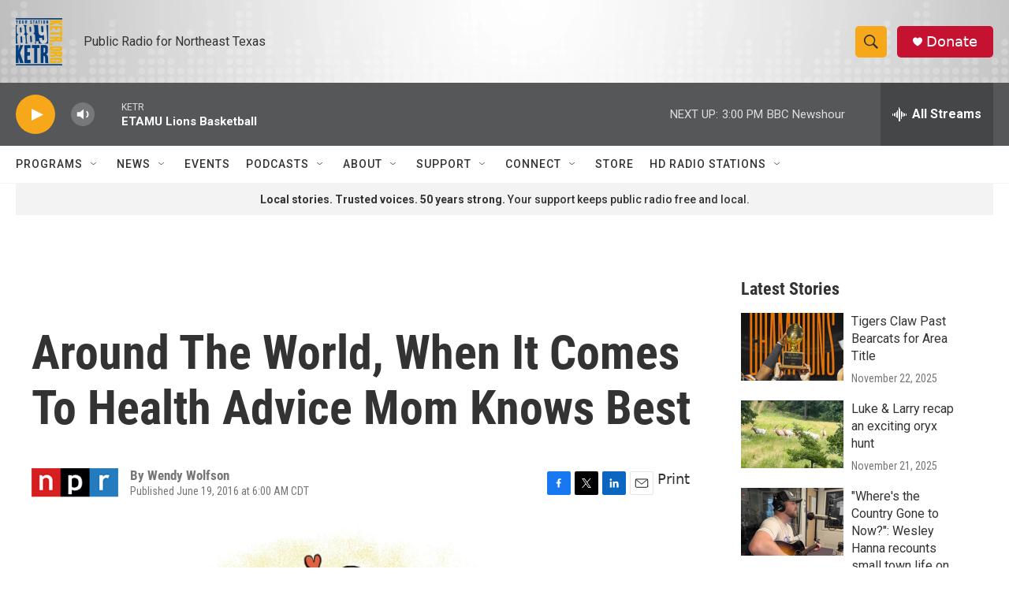

--- FILE ---
content_type: text/html; charset=utf-8
request_url: https://www.google.com/recaptcha/api2/aframe
body_size: 268
content:
<!DOCTYPE HTML><html><head><meta http-equiv="content-type" content="text/html; charset=UTF-8"></head><body><script nonce="klPzbQ7sDQLR78MQnmHREA">/** Anti-fraud and anti-abuse applications only. See google.com/recaptcha */ try{var clients={'sodar':'https://pagead2.googlesyndication.com/pagead/sodar?'};window.addEventListener("message",function(a){try{if(a.source===window.parent){var b=JSON.parse(a.data);var c=clients[b['id']];if(c){var d=document.createElement('img');d.src=c+b['params']+'&rc='+(localStorage.getItem("rc::a")?sessionStorage.getItem("rc::b"):"");window.document.body.appendChild(d);sessionStorage.setItem("rc::e",parseInt(sessionStorage.getItem("rc::e")||0)+1);localStorage.setItem("rc::h",'1764096761981');}}}catch(b){}});window.parent.postMessage("_grecaptcha_ready", "*");}catch(b){}</script></body></html>